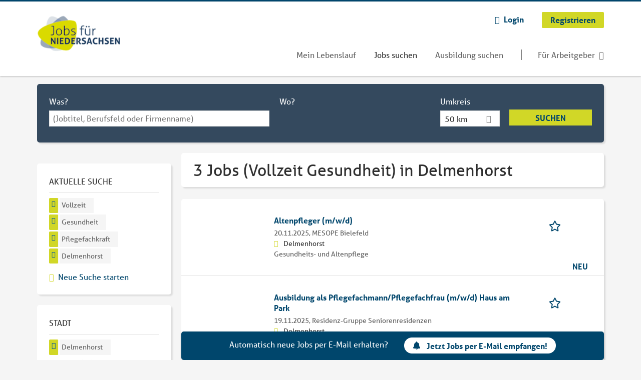

--- FILE ---
content_type: text/html; charset=utf-8
request_url: https://www.jobsfuerniedersachsen.de/jobs/vollzeit/gesundheit/pflegefachkraft/delmenhorst
body_size: 14308
content:
<!DOCTYPE html>
<!--[if IEMobile 7]><html class="no-js ie iem7" lang="de" dir="ltr"><![endif]-->
<!--[if lte IE 6]><html class="no-js ie lt-ie9 lt-ie8 lt-ie7" lang="de" dir="ltr"><![endif]-->
<!--[if (IE 7)&(!IEMobile)]><html class="no-js ie lt-ie9 lt-ie8" lang="de" dir="ltr"><![endif]-->
<!--[if IE 8]><html class="no-js ie lt-ie9" lang="de" dir="ltr"><![endif]-->
<!--[if (gte IE 9)|(gt IEMobile 7)]><html class="no-js ie" lang="de" dir="ltr" prefix="og: http://ogp.me/ns# content: http://purl.org/rss/1.0/modules/content/ dc: http://purl.org/dc/terms/ foaf: http://xmlns.com/foaf/0.1/ rdfs: http://www.w3.org/2000/01/rdf-schema# sioc: http://rdfs.org/sioc/ns# sioct: http://rdfs.org/sioc/types# skos: http://www.w3.org/2004/02/skos/core# xsd: http://www.w3.org/2001/XMLSchema#"><![endif]-->
<!--[if !IE]><!--><html class="no-js" lang="de" dir="ltr" prefix="og: http://ogp.me/ns# content: http://purl.org/rss/1.0/modules/content/ dc: http://purl.org/dc/terms/ foaf: http://xmlns.com/foaf/0.1/ rdfs: http://www.w3.org/2000/01/rdf-schema# sioc: http://rdfs.org/sioc/ns# sioct: http://rdfs.org/sioc/types# skos: http://www.w3.org/2004/02/skos/core# xsd: http://www.w3.org/2001/XMLSchema#"><!--<![endif]-->
<head>
  <title>3 Jobs (Vollzeit Gesundheit Pflegefachkraft) in Delmenhorst | Jobs für Niedersachsen</title>
  <!--[if IE]><![endif]-->
<meta charset="utf-8" />
<script>var dataLayer = window.dataLayer = window.dataLayer || []; dataLayer.push({"entityId":"15576350|15390468|15544518","entityType":"view","entityBundle":"(none)","entityUid":-1,"userRole":"anonymous","company":"(none)","companies":"(none)","occupations":"Gesundheit","occupation":"Gesundheit","regions":"Delmenhorst","region":"Delmenhorst","jobApplicationType":"(none)","jobSource":-1,"jobUpgrades":"(none)","employmentType":"Vollzeit","employmentTypes":"Vollzeit"});</script>
<script>dataLayer.push({"site_category":"Bewerber","user_category":"nicht eingeloggt"});</script>
<meta name="description" content="3 Jobs (Vollzeit Gesundheit Pflegefachkraft) in Delmenhorst - Jobsuche auf Jobs für Niedersachsen" />
<meta name="robots" content="noindex, noarchive, follow" />
<script type="application/ld+json">{"@context":"http:\/\/schema.org","@type":"WebSite","name":"Jobs f\u00fcr Niedersachsen","url":"https:\/\/www.jobsfuerniedersachsen.de"}</script>
<script type="application/ld+json">{"@context":"http:\/\/schema.org","@type":"Organization","url":"https:\/\/www.jobsfuerniedersachsen.de","logo":"https:\/\/www.jobsfuerniedersachsen.de\/sites\/all\/themes\/jns\/logo.png"}</script>
<link as="image" href="https://www.jobsfuerniedersachsen.de/sites/all/themes/jns/logo.png" rel="preload" />
<link as="font" href="https://www.jobsfuerniedersachsen.de/profiles/recruiter/themes/epiq/dist/fonts/fontawesome-webfont.woff" type="font/woff" crossorigin="1" rel="preload" />
<link rel="shortcut icon" href="https://www.jobsfuerniedersachsen.de/sites/all/themes/jns/favicon.ico" type="image/vnd.microsoft.icon" />
<script>window.dataLayer = window.dataLayer || []; window.dataLayer.push();</script>
<link rel="profile" href="http://www.w3.org/1999/xhtml/vocab" />
<meta property="og:image" name="twitter:image:src" content="https://www.jobsfuerniedersachsen.de/sites/all/themes/jns/dist/images/og-image.jpg" />
<meta property="og:image" content="https://www.jobsfuerniedersachsen.de/sites/all/themes/jns/dist/images/og-image.jpg" />
<meta name="HandheldFriendly" content="true" />
<meta name="MobileOptimized" content="width" />
<meta http-equiv="cleartype" content="on" />
<link rel="apple-touch-icon" href="https://www.jobsfuerniedersachsen.de/sites/all/themes/jns/apple-touch-icon.png" />
<meta name="viewport" content="width=device-width, initial-scale=1.0, minimum-scale=1.0" />
<link rel="canonical" href="https://www.jobsfuerniedersachsen.de/jobs/vollzeit/gesundheit/pflegefachkraft/delmenhorst" />
<meta property="og:site_name" content="Jobs für Niedersachsen" />
<meta property="og:type" content="article" />
<meta property="og:url" content="https://www.jobsfuerniedersachsen.de/jobs/vollzeit/gesundheit/pflegefachkraft/delmenhorst" />
  <link type="text/css" rel="stylesheet" href="https://www.jobsfuerniedersachsen.de/sites/default/files/advagg_css/css__ecI-b0vwEJN6z93gbin_rJzyoreyiqbGbvGNw-Nq9Js__v3bu_jS-KalT7VWCxG4S2YHDhQB22AbKBgcaS8N0x9U__srF51uSwSpTUtgzdYQhr3ml_xQOh0aLCfi728RvQUtQ.css" media="all" />
<style>@font-face{font-family:'drop';src:local(Arial),local(Droid)}@font-face{font-family:'spinjs';src:local(Arial),local(Droid)}.ajax-progress div.throbber{font-family:spinjs !important;line-height:15px;text-indent:1px;word-spacing:33px;letter-spacing:50px;font-size:25px;font-weight:400;text-decoration:none;color:#475a69;background-color:#000}</style>
<link type="text/css" rel="stylesheet" href="https://www.jobsfuerniedersachsen.de/sites/default/files/advagg_css/css__vU54MfjNdVCAsADJi8scutRkqay5Gml0xQwGlxzKiO4__InbwkTsiUsTkLUZXP3RVA3whlCiJEMudjeEvPi1nigk__srF51uSwSpTUtgzdYQhr3ml_xQOh0aLCfi728RvQUtQ.css" media="all" />
<style>.ajax-progress div.throbber{font-family:spinjs !important;line-height:15px;text-indent:1px;word-spacing:33px;letter-spacing:50px;font-size:25px;font-weight:400;text-decoration:none;color:#475a69;background-color:#000}</style>
<link type="text/css" rel="stylesheet" href="https://www.jobsfuerniedersachsen.de/sites/default/files/advagg_css/css__0X3S_lJbtx4e1lKWPcU3in18lN-SsQ64io_94qQtF9k__JwKZ05hyy6q29wNLnJS8Wdn60QQ4bF_25a4BlTgXvfU__srF51uSwSpTUtgzdYQhr3ml_xQOh0aLCfi728RvQUtQ.css" media="all" />

<!--[if lte IE 8]>
<link type="text/css" rel="stylesheet" href="https://www.jobsfuerniedersachsen.de/sites/default/files/advagg_css/css__V1rYbBMWXnouF8tPB1ZyaMEHoubEfvb4Zu_03yD8lEw__fOXlClofgEI7Qyhng9roV9edYV0odcHiK7JZKlaYN00__srF51uSwSpTUtgzdYQhr3ml_xQOh0aLCfi728RvQUtQ.css" media="all" />
<![endif]-->
  <script>
<!--//--><![CDATA[//><!--
function _typeof(t){return(_typeof="function"==typeof Symbol&&"symbol"==typeof Symbol.iterator?function(t){return typeof t}:function(t){return t&&"function"==typeof Symbol&&t.constructor===Symbol&&t!==Symbol.prototype?"symbol":typeof t})(t)}!function(){for(var t,e,o=[],n=window,r=n;r;){try{if(r.frames.__tcfapiLocator){t=r;break}}catch(t){}if(r===n.top)break;r=n.parent}t||(function t(){var e=n.document,o=!!n.frames.__tcfapiLocator;if(!o)if(e.body){var r=e.createElement("iframe");r.style.cssText="display:none",r.name="__tcfapiLocator",e.body.appendChild(r)}else setTimeout(t,5);return!o}(),n.__tcfapi=function(){for(var t=arguments.length,n=new Array(t),r=0;r<t;r++)n[r]=arguments[r];if(!n.length)return o;"setGdprApplies"===n[0]?n.length>3&&2===parseInt(n[1],10)&&"boolean"==typeof n[3]&&(e=n[3],"function"==typeof n[2]&&n[2]("set",!0)):"ping"===n[0]?"function"==typeof n[2]&&n[2]({gdprApplies:e,cmpLoaded:!1,cmpStatus:"stub"}):o.push(n)},n.addEventListener("message",(function(t){var e="string"==typeof t.data,o={};if(e)try{o=JSON.parse(t.data)}catch(t){}else o=t.data;var n="object"===_typeof(o)?o.__tcfapiCall:null;n&&window.__tcfapi(n.command,n.version,(function(o,r){var a={__tcfapiReturn:{returnValue:o,success:r,callId:n.callId}};t&&t.source&&t.source.postMessage&&t.source.postMessage(e?JSON.stringify(a):a,"*")}),n.parameter)}),!1))}();

//--><!]]>
</script>
<script>
<!--//--><![CDATA[//><!--
window.startTime = Date.now();
//--><!]]>
</script>
<script src="https://static.rndtech.de/cmp/2.x.x.js"></script>
<script>
<!--//--><![CDATA[//><!--
RND.CMP.initialize({debug:false,enableEmbedConsent:true,privacyLink:'/datenschutz',privacyManagerId:209292,sp:{config:{baseEndpoint:'https://cmp-sp.jobsfuerniedersachsen.de',propertyHref:'https://www.jobsfuerniedersachsen.de',}}});document.addEventListener('cmp-consent-given-5eb97b265852312e6a9fbf31',function(event){window.RecruiterCMPMapsConsentGiven=true;});
//--><!]]>
</script>
<script src="https://cmp-sp.jobsfuerniedersachsen.de/unified/wrapperMessagingWithoutDetection.js"></script>
</head>
<body class="html not-front not-logged-in page-search page-search-job page-search-job-vollzeit page-search-job-vollzeit-gesundheit page-search-job-vollzeit-gesundheit-pflegefachkraft page-search-job-vollzeit-gesundheit-pflegefachkraft-delmenhorst i18n-de section-search sidebar-first has-branding-logo" x-ms-format-detection="none">
  <a href="#main-content" class="element-invisible element-focusable">Zum Hauptinhalt springen</a>
      <noscript aria-hidden="true"><iframe src="https://www.googletagmanager.com/ns.html?id=GTM-WHJ439W"    height="0" width="0"  title="Google Tag Manager">Google Tag Manager</iframe></noscript>  <div  class="l-page">
  <header class="l-header" role="banner">
    <div class="l-mobile-menu">
      <div class="menu">
        <button class="menu--mobile__switch svg-icon--action svg-icon">
          
<span class="recruiter-epiq-icon svg-icon"  class="recruiter-epiq-icon svg-icon">
<svg xmlns="http://www.w3.org/2000/svg" role="img" aria-labelledby="bars" viewBox="0 0 100 100">
      <title id="bars">Menü</title>
    <use
    xlink:href="https://www.jobsfuerniedersachsen.de/sites/all/themes/jns/dist/icons/defs/icons.svg?refresh2#bars"></use>
</svg>
</span>
        </button>
      </div>
      <div class="l-branding-mobile">
                              <a href="/"
               title="Jobs für Niedersachsen" rel="home"
               class="site-logo">
              <img src="https://www.jobsfuerniedersachsen.de/sites/all/themes/jns/logo.png"
                   alt="Jobs für Niedersachsen logo" width="198" height="107"/>
            </a>
                                </div>
      <a href="/jobs" class="svg-icon--action svg-icon">
        
<span class="recruiter-epiq-icon svg-icon"  class="recruiter-epiq-icon svg-icon">
<svg xmlns="http://www.w3.org/2000/svg" role="img" aria-labelledby="search" viewBox="0 0 100 100">
      <title id="search">Jobs suchen</title>
    <use
    xlink:href="https://www.jobsfuerniedersachsen.de/sites/all/themes/jns/dist/icons/defs/icons.svg?refresh2#search"></use>
</svg>
</span>
      </a>
    </div>
    <div class="l-container">
      <div class="l-branding">
                  <a href="/"
             title="Jobs für Niedersachsen" rel="home"
             class="site-logo">
            <img src="https://www.jobsfuerniedersachsen.de/sites/all/themes/jns/logo.png"
                 alt="Jobs für Niedersachsen logo" width="198" height="107"/>
          </a>
                
                      </div>

            <div class="l-navigation-container mobile-menu">
        <div class="navigation__mobile-menu-branding">
                      <a href="/"
               title="Jobs für Niedersachsen" rel="home"
               class="site-logo">
              <img src="https://www.jobsfuerniedersachsen.de/sites/all/themes/jns/logo.png"
                   alt="Jobs für Niedersachsen logo" width="198" height="107"/>
            </a>
                    <button class="mobile-menu__close svg-icon--action">
            
<span class="recruiter-epiq-icon svg-icon svg-icon--action"  class="recruiter-epiq-icon svg-icon svg-icon--action">
<svg xmlns="http://www.w3.org/2000/svg" role="img" aria-labelledby="times" viewBox="0 0 100 100">
      <title id="times">Menü schließen</title>
    <use
    xlink:href="https://www.jobsfuerniedersachsen.de/sites/all/themes/jns/dist/icons/defs/icons.svg?refresh2#times"></use>
</svg>
</span>
          </button>
        </div>
        <div class="l-navigation-top">
                      <div class="l-region l-region--navigation-top">
    <nav id="block-menu-menu-login-menu" role="navigation" aria-label="Loginmenü" class="block block--menu block-user-menu block--menu-menu-login-menu">
        <div class="block__title"><span><strong>Loginmenü</strong></span></div>
    
  <ul class="menu"><li class="first leaf"><a href="/user/login" class="login-transparent gtm-event" data-gtm-events="main_menu_click|login_button_click" data-gtm-click_text="Login" data-gtm-link_url="/user/login">Login</a></li>
<li class="last leaf"><a href="/user/register" class="epiq-button--primary gtm-event" data-gtm-events="main_menu_click|register_button_click" data-gtm-click_text="Registrieren" data-gtm-link_url="/user/register">Registrieren</a></li>
</ul></nav>
  </div>
        </div>
        <div class="l-navigation-main">
            <div class="l-region l-region--navigation">
    <nav id="block-menu-menu-applicant-menu" role="navigation" aria-label="Bewerbermenü" class="block block--menu block-main-menu block-applicant-menu block--menu-menu-applicant-menu">
        <div class="block__title"><span><strong>Bewerbermenü</strong></span></div>
    
  <ul class="menu"><li class="first leaf"><a href="/resume" title="" data-gtm-event="main_menu_click" data-gtm-click_text="Mein Lebenslauf" data-gtm-link_url="/resume" class="gtm-event">Mein Lebenslauf</a></li>
<li class="collapsed active-trail"><a href="/jobs" title="" class="active-trail active gtm-event" data-gtm-event="main_menu_click" data-gtm-click_text="Jobs suchen" data-gtm-link_url="/jobs">Jobs suchen</a></li>
<li class="leaf"><a href="/jobs/ausbildung" data-gtm-event="main_menu_click" data-gtm-click_text="Ausbildung suchen" data-gtm-link_url="/jobs/ausbildung" class="gtm-event">Ausbildung suchen</a></li>
<li class="last leaf"><a href="/recruiter" class="menu-item--switch gtm-event" data-gtm-event="main_menu_click" data-gtm-click_text="Für Arbeitgeber" data-gtm-link_url="/recruiter">Für Arbeitgeber</a></li>
</ul></nav>
  </div>
        </div>
      </div>
    </div>
  </header>

  
  
      <div class="l-search">
      <div class="l-container">
          <div class="l-region l-region--search">
    <div id="block-views-exp-job-search-search-page" class="block block--views block-search block-job-search block--views-exp-job-search-search-page">
        <div class="block__content">
    <form role="search" class="views-exposed-form-job-search-search-page recruiter-geo-search-enabled mini-exposed-filters" action="/jobs/vollzeit/gesundheit/pflegefachkraft/delmenhorst" method="get" id="views-exposed-form-job-search-search-page" accept-charset="UTF-8"><div><div class="views-exposed-form">
  <div class="views-exposed-widgets clearfix">
          <div id="edit-search-wrapper" class="views-exposed-widget views-widget-filter-search_api_views_fulltext ">
                  <label for="edit-search">
            Was?          </label>
          <div class="views-widget">
            <div class="form-item form-type-autocomplete form-type-textfield form-item-search">
 <div class="form-item-input"><input class="auto_submit form-text form-autocomplete" data-search-api-autocomplete-search="search_api_views_job_search" placeholder="(Jobtitel, Berufsfeld oder Firmenname)" type="text" id="edit-search" name="search" value="" size="30" maxlength="128" /><input type="hidden" id="edit-search-autocomplete" value="https://www.jobsfuerniedersachsen.de/sapi_autocomplete.php?machine_name=search_api_views_job_search" disabled="disabled" class="autocomplete" />
</div></div>
          </div>
                      </div>
                <div id="edit-job-geo-location-wrapper" class="views-exposed-widget views-widget-filter-job_geo_location has-operator ">
                  <label for="edit-job-geo-location">
            Wo?          </label>
          <div class="views-widget">
            <input id="edit-job-geo-location" type="hidden" name="job_geo_location" value="" />
<div id='root-job-geo-location'><div class='views-exposed-widget' style='visibility: hidden;'><div class='geosuggest__input-wrapper'><input type='text'></div></div></div>          </div>
                      </div>
              <div class='views-exposed-widget views-widget-filter-job_geo_location views-geo-radius'>
          <label for="edit-radius">
            Umkreis          </label>
          <div class="views-operator">
            <div class="form-item form-type-select form-item-radius">
  <div class="form-item-input"><select aria-label="Umkreis" class="formawesome-enhanced form-select" id="edit-radius" name="radius"><option value="">-</option><option value="5">5 km</option><option value="25">25 km</option><option value="50" selected="selected">50 km</option><option value="100">100 km</option><option value="200">200 km</option></select>
</div></div>
          </div>
        </div>
                          <div class="views-exposed-widget views-submit-button">
      <div class="mobile-trigger-wrapper"><div class="mobile-facets__trigger-wrapper"><a class="mobile-facets__trigger svg-icon--action svg-icon--baseline keyboard-clickable" tabindex="0" role="button">
<span class="recruiter-epiq-icon svg-icon"  class="recruiter-epiq-icon svg-icon">
<svg xmlns="http://www.w3.org/2000/svg" role="img" aria-labelledby="sliders-h" viewBox="0 0 100 100">
    <use
    xlink:href="https://www.jobsfuerniedersachsen.de/sites/all/themes/jns/dist/icons/defs/icons.svg?refresh2#sliders-h"></use>
</svg>
</span>
</a></div><div class="mobile-facets__buttons-wrapper"></div></div><div class="form-item form-type-submit form-item-Suchen">
 <input type="submit" id="edit-submit-job-search" name="Suchen" value="Suchen" class="form-submit button button--primary" />
</div>
<input class="latitude" data-geo="lat" type="hidden" name="lat" value="" />
<input class="longitude" data-geo="lng" type="hidden" name="lon" value="" />
<input class="country" data-geo="country" type="hidden" name="country" value="" />
<input class="administrative_area_level_1" data-geo="administrative_area_level_1" type="hidden" name="administrative_area_level_1" value="" />
    </div>
      </div>
</div>
</div></form>  </div>
</div>
  </div>
      </div>
    </div>
  
  
  <div class="l-main">
    <div class="l-container">
      <div class="l-content" role="main">
        <a id="main-content"></a>
                                                                          <div class="l-region l-region--content">
    <div class="view view-job-search view-id-job_search view-display-id-search_page view-dom-id-16f5ae82c51a7107a0987e114fb3ba3f mini-exposed-filters--results agent-box-sticky">
            <div class="view-header">
      <h1 class="search-result-header">3 Jobs (Vollzeit Gesundheit) in Delmenhorst</h1><div role="dialog" aria-hidden="true" aria-labelledby="Search dialog" aria-describedby="Modal dialog to create a new saved search for jobs" class="block-search-api-saved-searches--modal md-effect-3" data-show-automatic="true" data-show-automatic-time="10">
  <div id="block-search-api-saved-searches-job-search" class="block block--search-api-saved-searches agent-target block--search-api-saved-searches-job-search">
              <div class="block__title">Jobs per E-Mail</div>
        
    <div class="block-search-api-saved-searches__inner">
      <div class="block-search-api-saved-searches__icon">
      </div>
      <div class="block__content">
        <noscript>
  <style>form.antibot { display: none !important; }</style>
  <div class="antibot-no-js antibot-message antibot-message-warning messages warning">
    You must have JavaScript enabled to use this form.  </div>
</noscript>
<div id="search-api-saved-searches-save-form-wrapper"><form class="search-api-saved-searches-save-form antibot" action="/antibot" method="post" id="search-api-saved-searches-save-form" accept-charset="UTF-8"><div><div id="edit-description" class="form-item form-type-item">
 
<div class="description">Regelmäßig E-Mails bekommen für</div>
</div>
<div class="saved-search__search-results"> Vollzeit Gesundheit Pflegefachkraft Jobs in... </div><div class="form-item form-type-textfield form-item-mail">
  <label for="edit-mail">E-Mail <span class="form-required" title="Dieses Feld muss ausgefüllt werden.">*</span></label>
 <div class="form-item-input"><input placeholder="E-Mail" type="text" id="edit-mail" name="mail" value="" size="16" maxlength="100" class="form-text required" />
</div></div>
<input type="hidden" name="form_build_id" value="form-MRZ25ZGp5IHVb7dtw0Axbo6K7JO5kvKxBoGRbwoAv6M" />
<input type="hidden" name="form_id" value="search_api_saved_searches_save_form" />
<input type="hidden" name="antibot_key" value="" />
<input type="hidden" name="antibot_timestamp" value="1763622049" />
<div class="form-item form-type-submit form-item-op">
 <input type="submit" id="edit-submit" name="op" value="Jetzt aktivieren" class="form-submit button button--primary" />
</div>
<button type='button' class='hide-wide hide-narrow md-hide saved-search-button--cancel'>Abbrechen</button></div></form></div>      </div>
      <button class="md-close
                  md-hide-x                ">
        
<span class="recruiter-epiq-icon svg-icon"  class="recruiter-epiq-icon svg-icon">
<svg xmlns="http://www.w3.org/2000/svg" role="img" aria-labelledby="times" viewBox="0 0 100 100">
      <title id="times">Menü schließen</title>
    <use
    xlink:href="https://www.jobsfuerniedersachsen.de/sites/all/themes/jns/dist/icons/defs/icons.svg?refresh2#times"></use>
</svg>
</span>
<span class="hide-offscreen">Close dialog</span></button>
    </div>
  </div>
</div>
    </div>
  
  
  
      <div class="view-content">
        <div class="views-row views-row-1 views-row-odd views-row-first">
    <article id="node-15576350"  about="/job/altenpfleger-m-w-d-15576350" typeof="sioc:Item foaf:Document" class="node node--job-per-template node-teaser no-logo node-job node--teaser node--job-per-template--teaser">

  <div class="job__logo">
              <div class="job__links mobile">
        <div class="job__savethejob">
          <span data-gtm-event="job_list_view" data-gtm-job_id="15576350" data-gtm-job_name="Altenpfleger (m/w/d)" data-gtm-job_category="Gesundheits- und Altenpflege" data-gtm-job_product="backfill" data-gtm-employer_id="-" data-gtm-employer_name="MESOPE Bielefeld" data-gtm-quick_application="no" class="gtm-event-viewport" data-viewport-hash="JK6hAX2"></span>
<ul class="links links--inline node__links"><li class="recruiter_job_search_bookmark_anon first last"><a href="/job-bookmarks-anon/15576350?destination=search/job/vollzeit/gesundheit/pflegefachkraft/delmenhorst" title="Job merken" rel="nofollow" data-nid="15576350">
<span class="recruiter-epiq-icon  svg-icon svg-icon--action"  class="recruiter-epiq-icon  svg-icon svg-icon--action">
<svg xmlns="http://www.w3.org/2000/svg" role="img" aria-labelledby="shape-star-line" viewBox="0 0 100 100">
      <title id="shape-star-line">Job merken</title>
    <use
    xlink:href="https://www.jobsfuerniedersachsen.de/sites/all/themes/jns/dist/icons/defs/icons.svg?refresh2#shape-star-line"></use>
</svg>
</span>
<span>Job merken</span></a></li>
</ul>        </div>
              </div>
      </div>

  <div class="mobile_job__content">
  <div class="job__content clearfix" class="node__content">

    <h2 class="node__title">
            <a href="https://www.jobsfuerniedersachsen.de/job/altenpfleger-m-w-d-15576350" class="gtm-event recruiter-job-link" data-gtm-event="job_click" data-gtm-job_id="15576350" data-gtm-job_name="Altenpfleger (m/w/d)" data-gtm-job_category="Gesundheits- und Altenpflege" data-gtm-job_product="backfill" data-gtm-employer_id="-" data-gtm-employer_name="MESOPE Bielefeld" data-gtm-quick_application="no" title="Altenpfleger (m/w/d)">
        Altenpfleger (m/w/d)      </a>
    </h2>

    <div class="description">
      <span class="date">
                  20.11.2025,               </span>
        <span class="recruiter-company-profile-job-organization">MESOPE Bielefeld</span>    </div>

    
          <div class="location">
        <span>Delmenhorst</span>      </div>
    
    <div class="terms">
      Gesundheits- und Altenpflege    </div>

        </div>

  <div class="job__links desktop">
    <span data-gtm-event="job_list_view" data-gtm-job_id="15576350" data-gtm-job_name="Altenpfleger (m/w/d)" data-gtm-job_category="Gesundheits- und Altenpflege" data-gtm-job_product="backfill" data-gtm-employer_id="-" data-gtm-employer_name="MESOPE Bielefeld" data-gtm-quick_application="no" class="gtm-event-viewport" data-viewport-hash="JK6hAX2"></span>
<ul class="links links--inline node__links"><li class="recruiter_job_search_bookmark_anon first last"><a href="/job-bookmarks-anon/15576350?destination=search/job/vollzeit/gesundheit/pflegefachkraft/delmenhorst" title="Job merken" rel="nofollow" data-nid="15576350">
<span class="recruiter-epiq-icon  svg-icon svg-icon--action"  class="recruiter-epiq-icon  svg-icon svg-icon--action">
<svg xmlns="http://www.w3.org/2000/svg" role="img" aria-labelledby="shape-star-line" viewBox="0 0 100 100">
      <title id="shape-star-line">Job merken</title>
    <use
    xlink:href="https://www.jobsfuerniedersachsen.de/sites/all/themes/jns/dist/icons/defs/icons.svg?refresh2#shape-star-line"></use>
</svg>
</span>
<span>Job merken</span></a></li>
</ul>      </div>

      <div class="job__date">
      NEU    </div>
  
</article>
  </div>
  <div class="views-row views-row-2 views-row-even">
    <article id="node-15390468"  about="/job/ausbildung-als-pflegefachmann-pflegefachfrau-m-w-d-haus-am-park-15390468" typeof="sioc:Item foaf:Document" class="node node--job-per-template node-teaser no-logo node-job node--teaser node--job-per-template--teaser">

  <div class="job__logo">
              <div class="job__links mobile">
        <div class="job__savethejob">
          <span data-gtm-event="job_list_view" data-gtm-job_id="15390468" data-gtm-job_name="Ausbildung als Pflegefachmann/Pflegefachfrau (m/w/d) Haus am Park" data-gtm-job_category="Gesundheits- und Altenpflege" data-gtm-job_product="backfill" data-gtm-employer_id="-" data-gtm-employer_name="Residenz-Gruppe Seniorenresidenzen" data-gtm-quick_application="no" class="gtm-event-viewport" data-viewport-hash="u682rPV"></span>
<ul class="links links--inline node__links"><li class="recruiter_job_search_bookmark_anon first last"><a href="/job-bookmarks-anon/15390468?destination=search/job/vollzeit/gesundheit/pflegefachkraft/delmenhorst" title="Job merken" rel="nofollow" data-nid="15390468">
<span class="recruiter-epiq-icon  svg-icon svg-icon--action"  class="recruiter-epiq-icon  svg-icon svg-icon--action">
<svg xmlns="http://www.w3.org/2000/svg" role="img" aria-labelledby="shape-star-line--2" viewBox="0 0 100 100">
      <title id="shape-star-line--2">Job merken</title>
    <use
    xlink:href="https://www.jobsfuerniedersachsen.de/sites/all/themes/jns/dist/icons/defs/icons.svg?refresh2#shape-star-line"></use>
</svg>
</span>
<span>Job merken</span></a></li>
</ul>        </div>
              </div>
      </div>

  <div class="mobile_job__content">
  <div class="job__content clearfix" class="node__content">

    <h2 class="node__title">
            <a href="https://www.jobsfuerniedersachsen.de/job/ausbildung-als-pflegefachmann-pflegefachfrau-m-w-d-haus-am-park-15390468" class="gtm-event recruiter-job-link" data-gtm-event="job_click" data-gtm-job_id="15390468" data-gtm-job_name="Ausbildung als Pflegefachmann/Pflegefachfrau (m/w/d) Haus am Park" data-gtm-job_category="Gesundheits- und Altenpflege" data-gtm-job_product="backfill" data-gtm-employer_id="-" data-gtm-employer_name="Residenz-Gruppe Seniorenresidenzen" data-gtm-quick_application="no" title="Ausbildung als Pflegefachmann/Pflegefachfrau (m/w/d) Haus am Park">
        Ausbildung als Pflegefachmann/Pflegefachfrau (m/w/d) Haus am Park      </a>
    </h2>

    <div class="description">
      <span class="date">
                  19.11.2025,               </span>
        <span class="recruiter-company-profile-job-organization">Residenz-Gruppe Seniorenresidenzen</span>    </div>

    
          <div class="location">
        <span>Delmenhorst</span>      </div>
    
    <div class="terms">
      Gesundheits- und Altenpflege    </div>

        </div>

  <div class="job__links desktop">
    <span data-gtm-event="job_list_view" data-gtm-job_id="15390468" data-gtm-job_name="Ausbildung als Pflegefachmann/Pflegefachfrau (m/w/d) Haus am Park" data-gtm-job_category="Gesundheits- und Altenpflege" data-gtm-job_product="backfill" data-gtm-employer_id="-" data-gtm-employer_name="Residenz-Gruppe Seniorenresidenzen" data-gtm-quick_application="no" class="gtm-event-viewport" data-viewport-hash="u682rPV"></span>
<ul class="links links--inline node__links"><li class="recruiter_job_search_bookmark_anon first last"><a href="/job-bookmarks-anon/15390468?destination=search/job/vollzeit/gesundheit/pflegefachkraft/delmenhorst" title="Job merken" rel="nofollow" data-nid="15390468">
<span class="recruiter-epiq-icon  svg-icon svg-icon--action"  class="recruiter-epiq-icon  svg-icon svg-icon--action">
<svg xmlns="http://www.w3.org/2000/svg" role="img" aria-labelledby="shape-star-line--2" viewBox="0 0 100 100">
      <title id="shape-star-line--2">Job merken</title>
    <use
    xlink:href="https://www.jobsfuerniedersachsen.de/sites/all/themes/jns/dist/icons/defs/icons.svg?refresh2#shape-star-line"></use>
</svg>
</span>
<span>Job merken</span></a></li>
</ul>      </div>

      <div class="job__date">
      Gestern veröffentlicht    </div>
  
</article>
  </div>
  <div class="views-row views-row-3 views-row-odd views-row-last">
    <article id="node-15544518"  about="/job/ausbildung-zum-zur-pflegefachmann-frau-im-rote-kreuz-stift-m-w-d-start-september-2026-15544518" typeof="sioc:Item foaf:Document" class="node node--job-per-template node-teaser no-logo node-job node--teaser node--job-per-template--teaser">

  <div class="job__logo">
              <div class="job__links mobile">
        <div class="job__savethejob">
          <span data-gtm-event="job_list_view" data-gtm-job_id="15544518" data-gtm-job_name="Ausbildung zum/zur Pflegefachmann/-frau im Rote Kreuz-Stift (m/w/d) - Start September 2026" data-gtm-job_category="Gesundheits- und Altenpflege" data-gtm-job_product="backfill" data-gtm-employer_id="-" data-gtm-employer_name="Deutsches Rotes Kreuz Kreisverband Delmenhorst e.V." data-gtm-quick_application="no" class="gtm-event-viewport" data-viewport-hash="Ycmz9mQ"></span>
<ul class="links links--inline node__links"><li class="recruiter_job_search_bookmark_anon first last"><a href="/job-bookmarks-anon/15544518?destination=search/job/vollzeit/gesundheit/pflegefachkraft/delmenhorst" title="Job merken" rel="nofollow" data-nid="15544518">
<span class="recruiter-epiq-icon  svg-icon svg-icon--action"  class="recruiter-epiq-icon  svg-icon svg-icon--action">
<svg xmlns="http://www.w3.org/2000/svg" role="img" aria-labelledby="shape-star-line--3" viewBox="0 0 100 100">
      <title id="shape-star-line--3">Job merken</title>
    <use
    xlink:href="https://www.jobsfuerniedersachsen.de/sites/all/themes/jns/dist/icons/defs/icons.svg?refresh2#shape-star-line"></use>
</svg>
</span>
<span>Job merken</span></a></li>
</ul>        </div>
              </div>
      </div>

  <div class="mobile_job__content">
  <div class="job__content clearfix" class="node__content">

    <h2 class="node__title">
            <a href="https://www.jobsfuerniedersachsen.de/job/ausbildung-zum-zur-pflegefachmann-frau-im-rote-kreuz-stift-m-w-d-start-september-2026-15544518" class="gtm-event recruiter-job-link" data-gtm-event="job_click" data-gtm-job_id="15544518" data-gtm-job_name="Ausbildung zum/zur Pflegefachmann/-frau im Rote Kreuz-Stift (m/w/d) - Start September 2026" data-gtm-job_category="Gesundheits- und Altenpflege" data-gtm-job_product="backfill" data-gtm-employer_id="-" data-gtm-employer_name="Deutsches Rotes Kreuz Kreisverband Delmenhorst e.V." data-gtm-quick_application="no" title="Ausbildung zum/zur Pflegefachmann/-frau im Rote Kreuz-Stift (m/w/d) - Start September 2026">
        Ausbildung zum/zur Pflegefachmann/-frau im Rote Kreuz-Stift (m/w/d) - Start September 2026      </a>
    </h2>

    <div class="description">
      <span class="date">
                  18.11.2025,               </span>
        <span class="recruiter-company-profile-job-organization">Deutsches Rotes Kreuz Kreisverband Delmenhorst e.V.</span>    </div>

    
          <div class="location">
        <span>Delmenhorst</span>      </div>
    
    <div class="terms">
      Gesundheits- und Altenpflege    </div>

        </div>

  <div class="job__links desktop">
    <span data-gtm-event="job_list_view" data-gtm-job_id="15544518" data-gtm-job_name="Ausbildung zum/zur Pflegefachmann/-frau im Rote Kreuz-Stift (m/w/d) - Start September 2026" data-gtm-job_category="Gesundheits- und Altenpflege" data-gtm-job_product="backfill" data-gtm-employer_id="-" data-gtm-employer_name="Deutsches Rotes Kreuz Kreisverband Delmenhorst e.V." data-gtm-quick_application="no" class="gtm-event-viewport" data-viewport-hash="Ycmz9mQ"></span>
<ul class="links links--inline node__links"><li class="recruiter_job_search_bookmark_anon first last"><a href="/job-bookmarks-anon/15544518?destination=search/job/vollzeit/gesundheit/pflegefachkraft/delmenhorst" title="Job merken" rel="nofollow" data-nid="15544518">
<span class="recruiter-epiq-icon  svg-icon svg-icon--action"  class="recruiter-epiq-icon  svg-icon svg-icon--action">
<svg xmlns="http://www.w3.org/2000/svg" role="img" aria-labelledby="shape-star-line--3" viewBox="0 0 100 100">
      <title id="shape-star-line--3">Job merken</title>
    <use
    xlink:href="https://www.jobsfuerniedersachsen.de/sites/all/themes/jns/dist/icons/defs/icons.svg?refresh2#shape-star-line"></use>
</svg>
</span>
<span>Job merken</span></a></li>
</ul>      </div>

      <div class="job__date">
      Vor 2 Tagen veröffentlicht    </div>
  
</article>
  </div>
    </div>
  
  
  
  
      <div class="view-footer">
      <div class="agent-box"><span class="agent-info">Automatisch neue Jobs per E-Mail erhalten?</span><span class="agent-link open-modal"><a href="#save-search"><span class="recruiter-epiq-icon svg-icon" aria-hidden="true">
<svg xmlns="http://www.w3.org/2000/svg" role="img" aria-labelledby="bell" viewbox="0 0 100 100">      <title id="bell">Bell</title>    <use xlink:href="https://www.jobsfuerniedersachsen.de/sites/all/themes/jns/dist/icons/defs/icons.svg?refresh2#bell"></use></svg><p></p></span>Jetzt Jobs per E-Mail empfangen!</a></span></div>
    </div>
  
  
</div>  </div>
              </div>

      <div role="complementary" class="l-region l-region--sidebar-first mini-exposed-filters sidebar--facetapi mobile-menu"'>
<div class="navigation__mobile-menu-branding">
      <a href="/"
       title="Jobs für Niedersachsen" rel="home"
       class="site-logo">
      <img src="https://www.jobsfuerniedersachsen.de/sites/all/themes/jns/logo.png"
           alt="Jobs für Niedersachsen"/>
    </a>
    <button class="mobile-menu__close svg-icon--action">
    
<span class="recruiter-epiq-icon svg-icon svg-icon--action"  class="recruiter-epiq-icon svg-icon svg-icon--action">
<svg xmlns="http://www.w3.org/2000/svg" role="img" aria-labelledby="times--2" viewBox="0 0 100 100">
      <title id="times--2">Menü schließen</title>
    <use
    xlink:href="https://www.jobsfuerniedersachsen.de/sites/all/themes/jns/dist/icons/defs/icons.svg?refresh2#times"></use>
</svg>
</span>
  </button>
</div>
<div id="block-current-search-job-search-current-search" class="block block--current-search block--current-search-job-search-current-search">
        <div class="block__title"><span>Aktuelle Suche</span></div>
      <div class="block__content">
    <div class="current-search-item current-search-item-active current-search-item-active-items"><ul class=""><li class="active"><a href="/jobs/gesundheit/pflegefachkraft/delmenhorst" rel="nofollow" class="active"><i class="facetapi-clear"></i> <span class="element-invisible"> Filter nach &lt;span class=&#039;facetapi-facet-text&#039;&gt;Vollzeit&lt;/span&gt; entfernen </span></a><span class='facetapi-facet-text'>Vollzeit</span></li>
<li class="active active"><a href="/jobs/vollzeit/pflegefachkraft/delmenhorst" rel="nofollow" class="active"><i class="facetapi-clear"></i> <span class="element-invisible"> Filter nach &lt;span class=&#039;facetapi-facet-text&#039;&gt;Gesundheit&lt;/span&gt; entfernen </span></a><span class='facetapi-facet-text'>Gesundheit</span></li>
<li class="active active active"><a href="/jobs/vollzeit/gesundheit/delmenhorst" rel="nofollow" class="active"><i class="facetapi-clear"></i> <span class="element-invisible"> Filter nach &lt;span class=&#039;facetapi-facet-text&#039;&gt;Pflegefachkraft&lt;/span&gt; entfernen </span></a><span class='facetapi-facet-text'>Pflegefachkraft</span></li>
<li class="active active active active"><a href="/jobs/vollzeit/gesundheit/pflegefachkraft" rel="nofollow" class="active"><i class="facetapi-clear"></i> <span class="element-invisible"> Filter nach &lt;span class=&#039;facetapi-facet-text&#039;&gt;Delmenhorst&lt;/span&gt; entfernen </span></a><span class='facetapi-facet-text'>Delmenhorst</span></li>
</ul></div><a href="/jobs" class="recruiter-seo__clear-search">Neue Suche starten</a>  </div>
</div>
<div id="block-facetapi-g4chbhgffwqxiogb8phx4csrm0azazz4" class="block block--facetapi madsack-tracking-filter-click block--facetapi-g4chbhgffwqxiogb8phx4csrm0azazz4 block--menu">
        <div class="block__title"><span>Stadt</span></div>
      <div class="block__content">
    <ul class="facetapi-facetapi-links facetapi-facet-recruiter-job-region-states" id="facetapi-facet-search-apijob-search-block-recruiter-job-region-states"><li class="active leaf"><a href="/jobs/vollzeit/gesundheit/pflegefachkraft" class="facetapi-active active" id="facetapi-link--17" title="Filter nach Delmenhorst entfernen"><i class="facetapi-clear"></i> </a><span class="facetapi-facet-text">Delmenhorst</span></li>
<li class="leaf"><a href="/jobs/vollzeit/gesundheit/pflegefachkraft/hannover" class="facetapi-inactive" id="facetapi-link--18"><span class="facetapi-facet-text">Hannover</span> <span class="facetapi-link__counter">(75)</span></a></li>
<li class="collapsed"><a href="/jobs/vollzeit/gesundheit/pflegefachkraft/bremen" class="facetapi-inactive" id="facetapi-link--19"><span class="facetapi-facet-text">Bremen</span> <span class="facetapi-link__counter">(35)</span></a></li>
<li class="leaf"><a href="/jobs/vollzeit/gesundheit/pflegefachkraft/osnabrueck" class="facetapi-inactive" id="facetapi-link--20"><span class="facetapi-facet-text">Osnabrück</span> <span class="facetapi-link__counter">(26)</span></a></li>
<li class="leaf"><a href="/jobs/vollzeit/gesundheit/pflegefachkraft/braunschweig" class="facetapi-inactive" id="facetapi-link--21"><span class="facetapi-facet-text">Braunschweig</span> <span class="facetapi-link__counter">(21)</span></a></li>
<li class="leaf"><a href="/jobs/vollzeit/gesundheit/pflegefachkraft/salzgitter" class="facetapi-inactive" id="facetapi-link--22"><span class="facetapi-facet-text">Salzgitter</span> <span class="facetapi-link__counter">(16)</span></a></li>
<li class="leaf"><a href="/jobs/vollzeit/gesundheit/pflegefachkraft/damme" class="facetapi-inactive" id="facetapi-link--23"><span class="facetapi-facet-text">Damme</span> <span class="facetapi-link__counter">(14)</span></a></li>
<li class="leaf"><a href="/jobs/vollzeit/gesundheit/pflegefachkraft/oldenburg" class="facetapi-inactive" id="facetapi-link--24"><span class="facetapi-facet-text">Oldenburg</span> <span class="facetapi-link__counter">(12)</span></a></li>
<li class="leaf"><a href="/jobs/vollzeit/gesundheit/pflegefachkraft/bramsche" class="facetapi-inactive" id="facetapi-link--25"><span class="facetapi-facet-text">Bramsche</span> <span class="facetapi-link__counter">(11)</span></a></li>
<li class="leaf"><a href="/jobs/vollzeit/gesundheit/pflegefachkraft/cloppenburg" class="facetapi-inactive" id="facetapi-link--26"><span class="facetapi-facet-text">Cloppenburg</span> <span class="facetapi-link__counter">(9)</span></a></li>
<li class="leaf"><a href="/jobs/vollzeit/gesundheit/pflegefachkraft/ostercappeln" class="facetapi-inactive" id="facetapi-link--27"><span class="facetapi-facet-text">Ostercappeln</span> <span class="facetapi-link__counter">(9)</span></a></li>
<li class="leaf"><a href="/jobs/vollzeit/gesundheit/pflegefachkraft/lingen-ems" class="facetapi-inactive" id="facetapi-link--28"><span class="facetapi-facet-text">Lingen (Ems)</span> <span class="facetapi-link__counter">(8)</span></a></li>
<li class="leaf"><a href="/jobs/vollzeit/gesundheit/pflegefachkraft/quakenbrueck" class="facetapi-inactive" id="facetapi-link--29"><span class="facetapi-facet-text">Quakenbrück</span> <span class="facetapi-link__counter">(8)</span></a></li>
<li class="leaf"><a href="/jobs/vollzeit/gesundheit/pflegefachkraft/bad-laer" class="facetapi-inactive" id="facetapi-link--30"><span class="facetapi-facet-text">Bad Laer</span> <span class="facetapi-link__counter">(7)</span></a></li>
<li class="leaf"><a href="/jobs/vollzeit/gesundheit/pflegefachkraft/vechta" class="facetapi-inactive" id="facetapi-link--31"><span class="facetapi-facet-text">Vechta</span> <span class="facetapi-link__counter">(7)</span></a></li>
</ul>  </div>
</div>
<div id="block-facetapi-izmjzjoerbiekfxpxetvxqncqhkah8gm" class="block block--facetapi madsack-tracking-filter-click block--facetapi-izmjzjoerbiekfxpxetvxqncqhkah8gm block--menu">
        <div class="block__title"><span>Art der Anstellung</span></div>
      <div class="block__content">
    <ul class="facetapi-facetapi-links facetapi-facet-field-job-employment-type-termparents-all" id="facetapi-facet-search-apijob-search-block-field-job-employment-type-termparents-all"><li class="active leaf"><a href="/jobs/gesundheit/pflegefachkraft/delmenhorst" class="facetapi-active active" id="facetapi-link--32" title="Filter nach Vollzeit entfernen"><i class="facetapi-clear"></i> </a><span class="facetapi-facet-text">Vollzeit</span></li>
<li class="leaf"><a href="/jobs/unbefristet/gesundheit/pflegefachkraft/delmenhorst" class="facetapi-inactive" id="facetapi-link--33"><span class="facetapi-facet-text">Unbefristet</span> <span class="facetapi-link__counter">(5)</span></a></li>
<li class="leaf"><a href="/jobs/teilzeit/gesundheit/pflegefachkraft/delmenhorst" class="facetapi-inactive" id="facetapi-link--34"><span class="facetapi-facet-text">Teilzeit</span> <span class="facetapi-link__counter">(3)</span></a></li>
<li class="leaf"><a href="/jobs/ausbildung/gesundheit/pflegefachkraft/delmenhorst" class="facetapi-inactive" id="facetapi-link--35"><span class="facetapi-facet-text">Ausbildung</span> <span class="facetapi-link__counter">(2)</span></a></li>
</ul>  </div>
</div>
<div id="block-facetapi-v3nkwi4cgrji5bhgvl3k6y1dktykhuo8" class="block block--facetapi madsack-tracking-filter-click block--facetapi-v3nkwi4cgrji5bhgvl3k6y1dktykhuo8 block--menu">
        <div class="block__title"><span>Berufsfeld</span></div>
      <div class="block__content">
    <ul class="facetapi-facetapi-links facetapi-facet-field-job-occupational-fieldparents-all" id="facetapi-facet-search-apijob-search-block-field-job-occupational-fieldparents-all"><li class="active expanded"><a href="/jobs/vollzeit/pflegefachkraft/delmenhorst" class="facetapi-active active" id="facetapi-link--36" title="Filter nach Gesundheit entfernen"><i class="facetapi-clear"></i> </a><span class="facetapi-facet-text">Gesundheit</span><div class="item-list"><ul class="active expanded"><li class="leaf first last"><a href="/jobs/vollzeit/gesundheits-und-altenpflege/pflegefachkraft/delmenhorst" class="facetapi-inactive" id="facetapi-link--37"><span class="facetapi-facet-text">Gesundheits- und Altenpflege</span> <span class="facetapi-link__counter">(3)</span></a></li>
</ul></div></li>
</ul>  </div>
</div>
<div id="block-facetapi-7grjziaz1ea4u8vmpkwrkp1so0gq1tfn" class="block block--facetapi madsack-tracking-filter-click block--facetapi-7grjziaz1ea4u8vmpkwrkp1so0gq1tfn block--menu">
        <div class="block__title"><span>Jobs &amp; Skills</span></div>
      <div class="block__content">
    <ul class="facetapi-facetapi-links facetapi-facet-field-madsack-jobtitel" id="facetapi-facet-search-apijob-search-block-field-madsack-jobtitel"><li class="active leaf"><a href="/jobs/vollzeit/gesundheit/delmenhorst" class="facetapi-active active" id="facetapi-link" title="Filter nach Pflegefachkraft entfernen"><i class="facetapi-clear"></i> </a><span class="facetapi-facet-text">Pflegefachkraft</span></li>
<li class="leaf"><a href="/jobs/vollzeit/gesundheit/pflegehelfer/delmenhorst" class="facetapi-inactive" id="facetapi-link--2"><span class="facetapi-facet-text">Pflegehelfer</span> <span class="facetapi-link__counter">(3)</span></a></li>
<li class="leaf"><a href="/jobs/vollzeit/gesundheit/erzieher/delmenhorst" class="facetapi-inactive" id="facetapi-link--3"><span class="facetapi-facet-text">Erzieher</span> <span class="facetapi-link__counter">(2)</span></a></li>
<li class="leaf"><a href="/jobs/vollzeit/gesundheit/paedagoge/delmenhorst" class="facetapi-inactive" id="facetapi-link--4"><span class="facetapi-facet-text">Pädagoge</span> <span class="facetapi-link__counter">(2)</span></a></li>
<li class="leaf"><a href="/jobs/vollzeit/gesundheit/paedagogische-fachkraft/delmenhorst" class="facetapi-inactive" id="facetapi-link--5"><span class="facetapi-facet-text">Pädagogische Fachkraft</span> <span class="facetapi-link__counter">(2)</span></a></li>
<li class="leaf"><a href="/jobs/vollzeit/gesundheit/pflegeberater/delmenhorst" class="facetapi-inactive" id="facetapi-link--6"><span class="facetapi-facet-text">Pflegeberater</span> <span class="facetapi-link__counter">(2)</span></a></li>
<li class="leaf"><a href="/jobs/vollzeit/gesundheit/sozialarbeiter/delmenhorst" class="facetapi-inactive" id="facetapi-link--7"><span class="facetapi-facet-text">Sozialarbeiter</span> <span class="facetapi-link__counter">(2)</span></a></li>
<li class="leaf"><a href="/jobs/vollzeit/gesundheit/sozialpaedagoge/delmenhorst" class="facetapi-inactive" id="facetapi-link--8"><span class="facetapi-facet-text">Sozialpädagoge</span> <span class="facetapi-link__counter">(2)</span></a></li>
<li class="leaf"><a href="/jobs/vollzeit/gesundheit/altenpflegehelfer/delmenhorst" class="facetapi-inactive" id="facetapi-link--9"><span class="facetapi-facet-text">Altenpflegehelfer</span> <span class="facetapi-link__counter">(1)</span></a></li>
<li class="leaf"><a href="/jobs/vollzeit/gesundheit/altenpfleger/delmenhorst" class="facetapi-inactive" id="facetapi-link--10"><span class="facetapi-facet-text">Altenpfleger</span> <span class="facetapi-link__counter">(1)</span></a></li>
<li class="leaf"><a href="/jobs/vollzeit/gesundheit/arzt/delmenhorst" class="facetapi-inactive" id="facetapi-link--11"><span class="facetapi-facet-text">Arzt</span> <span class="facetapi-link__counter">(1)</span></a></li>
<li class="leaf"><a href="/jobs/vollzeit/gesundheit/heilerziehungspfleger/delmenhorst" class="facetapi-inactive" id="facetapi-link--12"><span class="facetapi-facet-text">Heilerziehungspfleger</span> <span class="facetapi-link__counter">(1)</span></a></li>
<li class="leaf"><a href="/jobs/vollzeit/gesundheit/pressesprecher/delmenhorst" class="facetapi-inactive" id="facetapi-link--13"><span class="facetapi-facet-text">Pressesprecher</span> <span class="facetapi-link__counter">(1)</span></a></li>
</ul>  </div>
</div>
</div>
          </div>
  </div>

  <footer role="contentinfo">
    <div class="l-footer">
      <div class="l-container">
          <div class="l-region l-region--footer">
    <div id="block-block-4" class="block block--block block--block-4">
        <div class="block__content">
    <p><img alt="" loading="lazy" src="/sites/all/themes/jns/logo_recruiter.png" style="width: 177px; height: auto;" /></p>
<ul class="social-icons">
<li class="social-icons--facebook">
  <a href="https://www.facebook.com/jobsfuerniedersachsen/" rel="nofollow" target="_blank" data-gtm-event="footer_menu_click" data-gtm-click_text="Facebook" data-gtm-link_url="https://www.facebook.com/jobsfuerniedersachsen/" class="gtm-event"><span>Facebook</span></a>
</li>
<li class="social-icons--instagram">
  <a href="https://www.instagram.com/jobsfuerniedersachsen" rel="nofollow" target="_blank" data-gtm-event="footer_menu_click" data-gtm-click_text="Instagram" data-gtm-link_url="https://www.instagram.com/jobsfuerniedersachsen" class="gtm-event"><span>Instagram</span></a>
</li>
</ul>
  </div>
</div>
<nav id="block-menu-menu-jns-footer-menu-applicants" role="navigation" aria-label="Für Bewerber" class="block block--menu block--menu-menu-jns-footer-menu-applicants">
        <div class="block__title h2">Für Bewerber</div>
    
  <ul class="menu"><li class="first leaf active-trail"><a href="/jobs" class="active-trail active gtm-event" data-gtm-event="footer_menu_click" data-gtm-click_text="Jobs suchen" data-gtm-link_url="/jobs">Jobs suchen</a></li>
<li class="leaf"><a href="/jobs/ausbildung" data-gtm-event="footer_menu_click" data-gtm-click_text="Ausbildung suchen" data-gtm-link_url="/jobs/ausbildung" class="gtm-event">Ausbildung suchen</a></li>
<li class="leaf"><a href="/unternehmen-suchen" data-gtm-event="footer_menu_click" data-gtm-click_text="Unternehmen suchen" data-gtm-link_url="/unternehmen-suchen" class="gtm-event">Unternehmen suchen</a></li>
<li class="last leaf"><a href="/resume" data-gtm-event="footer_menu_click" data-gtm-click_text="Mein Lebenslauf" data-gtm-link_url="/resume" class="gtm-event">Mein Lebenslauf</a></li>
</ul></nav>
<nav id="block-menu-menu-jns-footer-menu-recruiters" role="navigation" aria-label="Für Arbeitgeber" class="block block--menu block--menu-menu-jns-footer-menu-recruiters">
        <div class="block__title h2">Für Arbeitgeber</div>
    
  <ul class="menu"><li class="first leaf"><a href="/recruiter/produkte-und-preise" data-gtm-event="footer_menu_click" data-gtm-click_text="Produkte ansehen" data-gtm-link_url="/recruiter/produkte-und-preise" class="gtm-event">Produkte ansehen</a></li>
<li class="leaf"><a href="/company" data-gtm-event="footer_menu_click" data-gtm-click_text="Mein Unternehmensprofil" data-gtm-link_url="/company" class="gtm-event">Mein Unternehmensprofil</a></li>
<li class="leaf"><a href="/manage/job" data-gtm-event="footer_menu_click" data-gtm-click_text="Stellenanzeigen verwalten" data-gtm-link_url="/manage/job" class="gtm-event">Stellenanzeigen verwalten</a></li>

</ul></nav>
<nav id="block-menu-menu-jns-footer-menu-general" role="navigation" aria-label="Allgemein" class="block block--menu block--menu-menu-jns-footer-menu-general">
        <div class="block__title h2">Allgemein</div>
    
  <ul class="menu"><li class="first leaf"><a href="/recruiter/ueber-jobsfuerniedersachsen" data-gtm-event="footer_menu_click" data-gtm-click_text="Über Jobs für Niedersachsen" data-gtm-link_url="/recruiter/ueber-jobsfuerniedersachsen" class="gtm-event">Über Jobs für Niedersachsen</a></li>
<li class="leaf"><a href="/recruiter/partner" data-gtm-event="footer_menu_click" data-gtm-click_text="Partner" data-gtm-link_url="/recruiter/partner" class="gtm-event">Partner</a></li>
<li class="leaf"><a href="/agb" data-gtm-event="footer_menu_click" data-gtm-click_text="AGB" data-gtm-link_url="/agb" class="gtm-event">AGB</a></li>
<li class="leaf"><a href="/datenschutzhinweise" data-gtm-event="footer_menu_click" data-gtm-click_text="Datenschutzhinweise" data-gtm-link_url="/datenschutzhinweise" class="gtm-event">Datenschutzhinweise</a></li>
<li class="leaf"><a href="/impressum" data-gtm-event="footer_menu_click" data-gtm-click_text="Impressum" data-gtm-link_url="/impressum" class="gtm-event">Impressum</a></li>
<li class="leaf"><a href="/contact" data-gtm-event="footer_menu_click" data-gtm-click_text="Kontakt zu Jobs für Niedersachsen" data-gtm-link_url="/contact" class="gtm-event">Kontakt zu Jobs für Niedersachsen</a></li>
<li class="last leaf"><a href="/# " data-cmp-privacy-manager-link="" data-gtm-event="footer_menu_click" data-gtm-click_text="Cookie-Einstellungen" data-gtm-link_url="/" class="gtm-event">Cookie-Einstellungen</a></li>
</ul></nav>
  </div>
      </div>
    </div>

          <div class="l-footer-second">
        <div class="l-container">
            <div class="l-region l-region--footer-second">
    <div id="block-block-8" class="block block--block block--block-8">
        <div class="block__content">
    <p>Jobs für Niedersachsen ehemals haz-job.de, np-job.de, gt-job.de, waz-job.de, paz-job.de, sn-job.de | Entwickelt durch <a href="https://www.jobiqo.com/de/loesungen/regionale-jobboerse/">jobiqo</a></p>
  </div>
</div>
  </div>
        </div>
      </div>
      </footer>

</div>
<div class="md-overlay"></div>
  <script>
<!--//--><![CDATA[//><!--
(function(w,d,s,l,i){w[l]=w[l]||[];w[l].push({'gtm.start':new Date().getTime(),event:'gtm.js'});var f=d.getElementsByTagName(s)[0];var j=d.createElement(s);var dl=l!='dataLayer'?'&l='+l:'';j.type='text/javascript';j.src='https://sst.jobsfuerniedersachsen.de/gtm.js?id='+i+dl+'';j.async=true;f.parentNode.insertBefore(j,f);})(window,document,'script','dataLayer','GTM-WHJ439W');
//--><!]]>
</script>
<script src="https://www.jobsfuerniedersachsen.de/sites/default/files/advagg_js/js___05QzOdhLDDaELXkZ0a7fe0S4J1SujTeSSlPL7QKDQA__o-3tktd8iM88eHZ17nlkTQZLhYHEwJK2GycPw6GVXJY__srF51uSwSpTUtgzdYQhr3ml_xQOh0aLCfi728RvQUtQ.js"></script>
<script src="https://www.jobsfuerniedersachsen.de/profiles/recruiter/modules/recruiter_internal/recruiter_cmp/js/rnd_sourcepoint_geosuggest.js?t60j9d"></script>
<script src="https://www.jobsfuerniedersachsen.de/sites/default/files/advagg_js/js__vGtr_4axvJH_LTTOFBOyYHkcyIZJgLxuiH9TUV-t6IM__G89w2lHaRU4uYOpeyfZ1WEoLqJB70gzUKTSAQbxdylo__srF51uSwSpTUtgzdYQhr3ml_xQOh0aLCfi728RvQUtQ.js"></script>
<script>
<!--//--><![CDATA[//><!--
document.createElement( "picture" );
//--><!]]>
</script>
<script src="https://www.jobsfuerniedersachsen.de/sites/default/files/advagg_js/js__V6xjaK370Ab-Cgbc6GPp_fN8jedcS9MOejwaoOiF0Jo__Wo9FcsEU8Edr0Tjc9zG_sy7a0r7BCKWdYkjG_t35md8__srF51uSwSpTUtgzdYQhr3ml_xQOh0aLCfi728RvQUtQ.js"></script>
<script src="https://www.jobsfuerniedersachsen.de/sites/default/files/advagg_js/js__sFPiGtMG3UL_jaQ8kU0AbDAVfthhTuU5n8Wt0oKigPU__QGnT5oXyoAkrshDPCLyiuUNdkZYHlGNfdw1hW6VTAek__srF51uSwSpTUtgzdYQhr3ml_xQOh0aLCfi728RvQUtQ.js"></script>
<script src="https://www.jobsfuerniedersachsen.de/sites/default/files/advagg_js/js__p4xbuzCzcVz_SOXHnj5dP2cJ13v59AzjiV7DydqJaT8__hX9OYAJ_XnYGpMLdOOwYflOQCXdbXEYaiUsPWNMJId0__srF51uSwSpTUtgzdYQhr3ml_xQOh0aLCfi728RvQUtQ.js"></script>
<script src="https://www.jobsfuerniedersachsen.de/sites/default/files/advagg_js/js__XP5DCsQPY6MC0yZULmDacBIOjX7i7FibjaXZ_lbifeI__zAGKzw9oLAojelLb3EGtcGdoQIEX-yaJ98UAYbglv-M__srF51uSwSpTUtgzdYQhr3ml_xQOh0aLCfi728RvQUtQ.js"></script>
<script src="https://www.jobsfuerniedersachsen.de/sites/default/files/advagg_js/js__C-zvxpFTTVy3_UF4Gd0w0jGUCGgA3QYb5zbkj3traZc__vIPyAQQAq-CDUbofbvN5m2vkq6XWoaGRtDmT0Lrp09A__srF51uSwSpTUtgzdYQhr3ml_xQOh0aLCfi728RvQUtQ.js"></script>
<script>
<!--//--><![CDATA[//><!--
jQuery.extend(Drupal.settings, {"basePath":"\/","pathPrefix":"","setHasJsCookie":0,"jqueryUpdate":{"migrateMute":true,"migrateTrace":false},"ajaxPageState":{"theme":"jns","theme_token":"epXbVtq_FHx2JuRc7kPhSJu8o_ao4NMwDqYZBFzYwiw","jquery_version":"3.7.1","jquery_version_token":"4aTOCrdZQwpEYhtyDQ1Hqzd0N55gXupmWMZBeSNl-QU","css":{"profiles\/recruiter\/themes\/omega\/omega\/css\/modules\/system\/system.base.css":1,"modules\/node\/node.css":1,"profiles\/recruiter\/modules\/picture\/picture_wysiwyg.css":1,"profiles\/recruiter\/themes\/omega\/omega\/css\/modules\/user\/user.base.css":1,"profiles\/recruiter\/modules\/tag1d7es_jquery_update\/replace\/jquery-ui-1.14.0\/jquery-ui.min.css":1,"modules\/overlay\/overlay-parent.css":1,"profiles\/recruiter\/modules\/hurricane\/hurricane_integration\/hurricane_ajax.css":1,"profiles\/recruiter\/modules\/hurricane\/hurricane_integration\/hurricane_autocomplete.css":1,"profiles\/recruiter\/modules\/formawesome\/css\/formawesome.base.css":1,"profiles\/recruiter\/modules\/formawesome\/css\/formawesome.theme.css":1,"profiles\/recruiter\/modules\/ctools\/css\/ctools.css":1,"profiles\/recruiter\/modules\/panels\/css\/panels.css":1,"profiles\/recruiter\/modules\/wysiwyg_linebreaks\/wysiwyg_linebreaks.css":1,"profiles\/recruiter\/modules\/search_api_autocomplete\/search_api_autocomplete.css":1,"profiles\/recruiter\/themes\/epiq\/dist\/css\/fontawesome.css":1,"sites\/all\/themes\/jns\/dist\/css\/jns.styles.css":1,"sites\/all\/themes\/jns\/dist\/css\/jns.no-query.css":1},"js":{"https:\/\/static.rndtech.de\/cmp\/2.x.x.js":1,"https:\/\/cmp-sp.jobsfuerniedersachsen.de\/unified\/wrapperMessagingWithoutDetection.js":1,"profiles\/recruiter\/modules\/tag1d7es_jquery_update\/replace\/jquery\/3.7.1\/jquery.min.js":1,"profiles\/recruiter\/modules\/tag1d7es_jquery_update\/js\/jquery_migrate.js":1,"profiles\/recruiter\/modules\/tag1d7es_jquery_update\/replace\/jquery-migrate\/3\/jquery-migrate.min.js":1,"misc\/jquery-extend-3.4.0.js":1,"misc\/jquery-html-prefilter-3.5.0-backport.js":1,"misc\/jquery.once.js":1,"misc\/drupal.js":1,"profiles\/recruiter\/themes\/omega\/omega\/js\/no-js.js":1,"profiles\/recruiter\/modules\/tag1d7es_jquery_update\/js\/jquery_browser.js":1,"profiles\/recruiter\/modules\/recruiter_internal\/recruiter_cmp\/js\/rnd_sourcepoint_geosuggest.js":1,"profiles\/recruiter\/modules\/tag1d7es_jquery_update\/replace\/jquery-ui-1.14.0\/jquery-ui.min.js":1,"misc\/jquery.ba-bbq.js":1,"modules\/overlay\/overlay-parent.js":1,"profiles\/recruiter\/modules\/tag1d7es_jquery_update\/replace\/ui\/external\/jquery.cookie.js":1,"profiles\/recruiter\/modules\/tag1d7es_jquery_update\/replace\/jquery.form\/4\/jquery.form.min.js":1,"profiles\/recruiter\/modules\/hurricane\/hurricane.js":1,"profiles\/recruiter\/libraries\/spinjs\/spin.js":1,"profiles\/recruiter\/modules\/hurricane\/hurricane_spinjs\/spinjs.js":1,"profiles\/recruiter\/libraries\/selectize.js\/dist\/js\/standalone\/selectize.js":1,"profiles\/recruiter\/modules\/formawesome\/js\/formawesome.selectize-accessible.js":1,"profiles\/recruiter\/modules\/formawesome\/js\/formawesome.selectize.js":1,"misc\/form-single-submit.js":1,"misc\/states.js":1,"misc\/ajax.js":1,"profiles\/recruiter\/modules\/tag1d7es_jquery_update\/js\/jquery_update.js":1,"profiles\/recruiter\/modules\/hurricane\/hurricane_integration\/hurricane_ajax.js":1,"profiles\/recruiter\/modules\/entityreference\/js\/entityreference.js":1,"public:\/\/languages\/de_QYSYupxlW7zoWB58NfxLXwgxHO84jhhCN0wJWMCn9YM.js":1,"profiles\/recruiter\/modules\/recruiter_features\/recruiter_job_search\/js\/recruiter_job_search.js":1,"profiles\/recruiter\/modules\/antibot\/js\/antibot.js":1,"misc\/progress.js":1,"profiles\/recruiter\/modules\/recruiter_features\/recruiter_job_search_notifications\/js\/recruiter_job_search_notifications.js":1,"profiles\/recruiter\/themes\/epiq\/dist\/js\/mini_exposed_filters.js":1,"misc\/autocomplete.js":1,"profiles\/recruiter\/modules\/search_api_autocomplete\/search_api_autocomplete.js":1,"profiles\/recruiter\/modules\/picture\/lazysizes\/lazysizes.js":1,"profiles\/recruiter\/themes\/epiq\/bower_components\/hammerjs\/hammer.js":1,"profiles\/recruiter\/themes\/epiq\/dist\/js\/mobile_menu.js":1,"profiles\/recruiter\/modules\/facetapi\/facetapi.js":1,"profiles\/recruiter\/modules\/datalayer\/datalayer.js":1,"profiles\/recruiter\/modules\/hurricane\/hurricane_integration\/hurricane_autocomplete.js":1,"profiles\/recruiter\/modules\/recruiter_internal\/recruiter_job_search_autocomplete\/js\/recruiter_job_search_autocomplete.js":1,"profiles\/recruiter\/modules\/formawesome\/js\/formawesome.status.js":1,"profiles\/recruiter\/themes\/epiq\/bower_components\/jquery-tiptip\/jquery.tipTip.minified.js":1,"profiles\/recruiter\/themes\/epiq\/bower_components\/matchMedia\/matchMedia.js":1,"profiles\/recruiter\/themes\/epiq\/bower_components\/jquery-placeholder\/jquery.placeholder.js":1,"profiles\/recruiter\/themes\/epiq\/bower_components\/svgxuse\/svgxuse.js":1,"profiles\/recruiter\/themes\/epiq\/dist\/js\/dialog.js":1,"profiles\/recruiter\/themes\/epiq\/dist\/js\/dropbutton.js":1,"profiles\/recruiter\/themes\/epiq\/dist\/js\/overlay.js":1,"profiles\/recruiter\/themes\/epiq\/dist\/js\/main.js":1,"profiles\/recruiter\/themes\/epiq\/dist\/js\/polyfill.js":1,"sites\/all\/themes\/madsack\/dist\/js\/madsack.js":1,"profiles\/recruiter\/modules\/tag1d7es_jquery_update\/js\/jquery_position.js":1,"profiles\/recruiter\/modules\/picture\/picturefill\/picturefill.js":1,"profiles\/recruiter\/modules\/picture\/picture.js":1,"sites\/all\/modules\/madsack_tracking\/js\/madsack_tracking.filter_click_event.js":1,"profiles\/recruiter\/modules\/recruiter_internal\/recruiter_tracking\/js\/recruiter_tracking.gtm.js":1}},"overlay":{"paths":{"admin":"user\/*\/addressbook\/*\/create\nuser\/*\/addressbook\/*\/edit\/*\nuser\/*\/addressbook\/*\/delete\/*\nnode\/*\/access\nimport\nimport\/*\nnode\/*\/import\nnode\/*\/delete-items\nnode\/*\/log\nfield-collection\/*\/*\/edit\nfield-collection\/*\/*\/delete\nfield-collection\/*\/add\/*\/*\nnode\/*\/edit\nnode\/*\/delete\nnode\/*\/revisions\nnode\/*\/revisions\/*\/revert\nnode\/*\/revisions\/*\/delete\nnode\/add\nnode\/add\/*\noverlay\/dismiss-message\njob-bookmarks-anon\njob-bookmarks-anon\/*\nfield-collection\/*\/*\/*\nreplicate\/*\/*\nnode\/*\/replicate\nfield-collection\/*\/*\/replicate\nuser\/*\/socialmedia\nbatch\ntaxonomy\/term\/*\/edit\nuser\/*\/cancel\nuser\/*\/edit\/*\nnode\/*\/translate\nnode\/*\/translate\/*\nnode\/*\/edit\/*\nnode\/*\/revisions\/view\/*\/*\njob-posting-service\nuser\/*\/saved-searches\ncontact\nresume_set_hidden\/*\njob_unpublish\/*\nbenutzer\nbenutzer\/registrieren\njob_application_reject\/*\nresume-contact-request\/*\nresume-contact-request-approved\/*\nresume-contact-request-approved-prompt\/*\nresume-import\nuser\/verify\nrecruiter\/add-job","non_admin":"admin\/structure\/block\/demo\/*\nfield-collection\/*\/*\/view\nadmin\/reports\/status\/php\nadmin\/commerce\/orders\/*\/pdf-invoice"},"pathPrefixes":["de","id-lang"],"ajaxCallback":"overlay-ajax"},"recruiterTrackingGtmMapping":{"job_id":"job_id","job_name":"job_name","job_category":"job_category","job_product":"job_product","employer_id":"employer_id","employer_name":"employer_name","quick_application":"quick_application","click_text":"click_text","link_url":"link_url"},"better_exposed_filters":{"views":{"job_search":{"displays":{"search_page":{"filters":{"search":{"required":false},"job_geo_location":{"required":false}}}}}}},"antibot":{"forms":{"search-api-saved-searches-save-form":{"action":"\/jobs\/vollzeit\/gesundheit\/pflegefachkraft\/delmenhorst","key":"c6rr0-MrdMnNXkv5bdrNYSZpGYmhiLZjbqZFR7WCts9"}}},"hurricane":{"map":{"line-height":true,"text-indent":true,"word-spacing":true,"letter-spacing":true,"font-size":true,"font-weight":[null,100,200,300,400,500,600,700,800,900],"font-family":["drop","spinjs"],"text-transform":[null,"none","capitalize","uppercase"],"text-decoration":[null,"none","underline","overline","line-through","blink"],"text-align":[null,"left","right","center","justify"],"white-space":[null,"normal","pre","nowrap","pre-wrap","pre-line"],"font-style":[null,"normal","italic","oblique"],"color":false,"background-color":false}},"ajax":{"edit-submit":{"callback":"madsack_tracking_tracking_search_api_saved_searches_save_resume_form_ajax","wrapper":"search-api-saved-searches-save-form-wrapper","effect":"fade","method":"replaceWith","event":"mousedown","keypress":true,"prevent":"click","url":"\/system\/ajax","submit":{"_triggering_element_name":"op","_triggering_element_value":"Jetzt aktivieren"}}},"urlIsAjaxTrusted":{"\/system\/ajax":true,"\/jobs\/vollzeit\/gesundheit\/pflegefachkraft\/delmenhorst":true},"search_api_autocomplete":{"search_api_views_job_search":{"delay":0,"custom_path":true}},"formawesome":{"excludes":[""]},"states":{"#edit-job-geo-location":{"visible":{":input[name=\u0022radius\u0022],dummy-empty":{"!value":"empty"},":input[name=\u0022radius\u0022],dummy-not-empty":{"!value":"not empty"}}}},"geocomplete_views_form":{"fields":[{"input":"edit-job-geo-location","root":"root-job-geo-location","dataSelector":"data-geo","logActivity":false,"autoSubmit":true,"submit":"edit-submit-job-search","placeholder":"(Ort oder 5-stellige PLZ)","returnTypes":["(regions)"],"minLength":1,"queryDelay":250,"fixtures":[{"label":"Bremen","location":{"lat":"53.079299926758","lng":"8.801690101624"}},{"label":"Hannover","location":{"lat":"52.375891600000","lng":"9.732010400000"}},{"label":"G\u00f6ttingen","location":{"lat":"51.541280400000","lng":"9.915803500000"}},{"label":"Braunschweig","location":{"lat":"52.268873600000","lng":"10.526769600000"}},{"label":"Hameln","location":{"lat":"52.108272600000","lng":"9.362171000000"}},{"label":"Peine","location":{"lat":"52.320409500000","lng":"10.243267000000"}},{"label":"Wolfsburg","location":{"lat":"52.422650300000","lng":"10.786546100000"}},{"label":"Stade","location":{"lat":"53.592861800000","lng":"9.470949400000"}},{"label":"Hildesheim","location":{"lat":"52.154778000000","lng":"9.957965200000"}},{"label":"Oldenburg","location":{"lat":"53.143450100000","lng":"8.214552100000"}},{"label":"Celle","location":{"lat":"52.617596300000","lng":"10.062851400000"}}],"placeDetailFields":["address_components","formatted_address"],"forceGeocompleteLabel":false,"coordinatesOverride":[]}],"country":["de"],"location_bias":{"lat":51,"lng":10,"radius":500000,"strictBounds":false}},"recruiterCMP":{"geosuggestURL":"https:\/\/maps.googleapis.com\/maps\/api\/js?key=AIzaSyBpoyF3S8h8K7frv1RrWvtkMBzTaQVRKwU\u0026libraries=places\u0026language=de","embedServices":{"youtube":"YouTube Video","vimeo":"Vimeo"}},"currentPath":"search\/job\/vollzeit\/gesundheit\/pflegefachkraft\/delmenhorst","currentPathIsAdmin":false,"baseUrl":"https:\/\/www.jobsfuerniedersachsen.de","jobsPageUrl":"https:\/\/www.jobsfuerniedersachsen.de\/jobs","recruiterTrackingGtmMultipleEventsSettings":{"main_menu_click":["event","click_text","link_url","event","click_text","link_url"],"login_button_click":["event"],"register_button_click":["event","click_text","link_url"]},"facetapi":{"facets":[{"limit":"5","id":"facetapi-facet-search-apijob-search-block-recruiter-job-region-states","searcher":"search_api@job_search","realmName":"block","facetName":"recruiter_job_region_states","queryType":null,"widget":"facetapi_links","showMoreText":"mehr \u00bb","showFewerText":"Show fewer"},{"limit":"5","id":"facetapi-facet-search-apijob-search-block-field-job-employment-type-termparents-all","searcher":"search_api@job_search","realmName":"block","facetName":"field_job_employment_type_term:parents_all","queryType":null,"widget":"facetapi_links","showMoreText":"mehr \u00bb","showFewerText":"Show fewer"},{"limit":"5","id":"facetapi-facet-search-apijob-search-block-field-job-occupational-fieldparents-all","searcher":"search_api@job_search","realmName":"block","facetName":"field_job_occupational_field:parents_all","queryType":null,"widget":"facetapi_links","showMoreText":"mehr \u00bb","showFewerText":"Show fewer"},{"limit":"5","id":"facetapi-facet-search-apijob-search-block-field-madsack-jobtitel","searcher":"search_api@job_search","realmName":"block","facetName":"field_madsack_jobtitel","queryType":null,"widget":"facetapi_links","showMoreText":"mehr \u00bb","showFewerText":"Show fewer"}]},"dataLayer":{"languages":{"en":{"language":"en","name":"English","native":"English","direction":"0","enabled":"0","plurals":"0","formula":"","domain":"","prefix":"en","weight":"0","javascript":""},"de":{"language":"de","name":"German","native":"Deutsch","direction":"0","enabled":"1","plurals":"2","formula":"($n!=1)","domain":"","prefix":"de","weight":"0","javascript":"QYSYupxlW7zoWB58NfxLXwgxHO84jhhCN0wJWMCn9YM"},"id-lang":{"language":"id-lang","name":"ID","native":"ID","direction":"0","enabled":"1","plurals":"0","formula":"","domain":"","prefix":"id-lang","weight":"0","javascript":"VvKIpWDMQY26bhqo_K529QTPNpUsIsXScUNUaCw7Hz0"},"jq":{"language":"jq","name":"Jobiqo","native":"Jobiqo","direction":"0","enabled":"0","plurals":"0","formula":"","domain":"","prefix":"jq","weight":"0","javascript":""}},"defaultLang":"de"},"epiqFormLabelFocusDisable":true});
//--><!]]>
</script>
<script src="https://www.jobsfuerniedersachsen.de/sites/default/files/advagg_js/js__Ry92YMpf5NIv09rythobh8vSikka1flvcu7KlHDc_Pw__GYbP6aDkD2imuiGlpeJcZINy_SOwKLzLN_kHL6bOHLY__srF51uSwSpTUtgzdYQhr3ml_xQOh0aLCfi728RvQUtQ.js"></script>
<script>
<!--//--><![CDATA[//><!--
dataLayer.push({"event":"jobSearch"});
//--><!]]>
</script>
<script src="https://www.jobsfuerniedersachsen.de/sites/default/files/advagg_js/js__T8dfb_Thv8zi8xlPh2LDlGHYPyDr1v7vnWPYH8PT3YQ__uDszxBAjSlDUqgaKEDVYGsPRCulZI_qSBBU8F0GDqfY__srF51uSwSpTUtgzdYQhr3ml_xQOh0aLCfi728RvQUtQ.js"></script>
</body>
</html>
